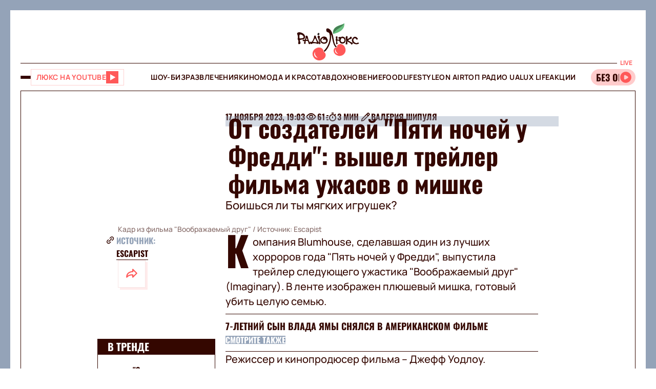

--- FILE ---
content_type: image/svg+xml
request_url: https://lux.fm/assets/img/socials/app-store.svg
body_size: 5021
content:
<svg width="115" height="30" viewBox="0 0 115 30" fill="none" xmlns="http://www.w3.org/2000/svg">
<path d="M17.4857 14.3464C17.498 13.3866 17.753 12.4454 18.2268 11.6106C18.7006 10.7757 19.3779 10.0743 20.1957 9.57155C19.6762 8.82962 18.9909 8.21903 18.1941 7.7883C17.3974 7.35756 16.5112 7.11854 15.6059 7.09022C13.6747 6.88752 11.8026 8.24577 10.8185 8.24577C9.81542 8.24577 8.3003 7.11034 6.66876 7.14391C5.61343 7.17801 4.58494 7.48489 3.68348 8.03466C2.78202 8.58442 2.03834 9.35833 1.5249 10.281C-0.699198 14.1316 0.959779 19.7909 3.09028 22.9035C4.15622 24.4276 5.40199 26.1301 7.03206 26.0697C8.62717 26.0036 9.22292 25.0526 11.1484 25.0526C13.0559 25.0526 13.6149 26.0697 15.278 26.0314C16.9897 26.0036 18.0681 24.5004 19.0966 22.9619C19.8625 21.8758 20.4518 20.6756 20.8428 19.4055C19.8484 18.9849 18.9998 18.2809 18.4028 17.3812C17.8058 16.4816 17.4868 15.4261 17.4857 14.3464Z" fill="white"/>
<path d="M14.3443 5.04316C15.2775 3.92282 15.7373 2.48282 15.626 1.02895C14.2002 1.1787 12.8831 1.86015 11.9373 2.9375C11.4748 3.46382 11.1206 4.07612 10.8949 4.7394C10.6692 5.40269 10.5765 6.10395 10.622 6.8031C11.3352 6.81044 12.0407 6.65587 12.6855 6.35102C13.3302 6.04617 13.8974 5.59899 14.3443 5.04316Z" fill="white"/>
<path d="M37.6481 22.2112H32.2047L30.8974 26.0711H28.5918L33.7477 11.7904H36.1432L41.2991 26.0711H38.9542L37.6481 22.2112ZM32.7684 20.43H37.0832L34.9562 14.1657H34.8966L32.7684 20.43Z" fill="white"/>
<path d="M52.4341 20.8658C52.4341 24.1013 50.7024 26.18 48.089 26.18C47.427 26.2146 46.7687 26.0622 46.1893 25.74C45.6099 25.4178 45.133 24.939 44.8131 24.3584H44.7637V29.5155H42.6265V15.6593H44.6952V17.3911H44.7345C45.0691 16.8132 45.5541 16.3369 46.1378 16.0128C46.7216 15.6887 47.3824 15.5289 48.0497 15.5504C50.6922 15.5504 52.4341 17.6392 52.4341 20.8658ZM50.2374 20.8658C50.2374 18.7578 49.1481 17.372 47.4859 17.372C45.853 17.372 44.7547 18.787 44.7547 20.8658C44.7547 22.9636 45.853 24.3685 47.4859 24.3685C49.1481 24.3685 50.2374 22.9928 50.2374 20.8658Z" fill="white"/>
<path d="M63.8937 20.8658C63.8937 24.1013 62.1619 26.18 59.5486 26.18C58.8866 26.2146 58.2282 26.0622 57.6489 25.74C57.0695 25.4178 56.5926 24.939 56.2727 24.3584H56.2232V29.5155H54.0861V15.6593H56.1547V17.3911H56.194C56.5286 16.8132 57.0136 16.3369 57.5974 16.0128C58.1812 15.6887 58.8419 15.5289 59.5093 15.5504C62.1518 15.5504 63.8937 17.6392 63.8937 20.8658ZM61.697 20.8658C61.697 18.7578 60.6076 17.372 58.9455 17.372C57.3126 17.372 56.2143 18.787 56.2143 20.8658C56.2143 22.9636 57.3126 24.3685 58.9455 24.3685C60.6076 24.3685 61.697 22.9928 61.697 20.8658Z" fill="white"/>
<path d="M71.4675 22.0921C71.6258 23.5083 73.0016 24.4381 74.8816 24.4381C76.6829 24.4381 77.9789 23.5082 77.9789 22.2313C77.9789 21.1229 77.1973 20.4592 75.3465 20.0043L73.4957 19.5585C70.8734 18.9251 69.656 17.6987 69.656 15.7087C69.656 13.2447 71.8033 11.5523 74.8524 11.5523C77.87 11.5523 79.9386 13.2447 80.0083 15.7087H77.8509C77.7217 14.2835 76.5436 13.4233 74.822 13.4233C73.1004 13.4233 71.9223 14.2936 71.9223 15.5604C71.9223 16.5701 72.6748 17.1641 74.5154 17.6189L76.0888 18.0053C79.0188 18.6982 80.2362 19.8752 80.2362 21.964C80.2362 24.6357 78.108 26.3091 74.7232 26.3091C71.5562 26.3091 69.4179 24.675 69.2798 22.092L71.4675 22.0921Z" fill="white"/>
<path d="M84.8486 13.1953V15.6593H86.8285V17.3517H84.8486V23.0916C84.8486 23.9833 85.245 24.3989 86.1154 24.3989C86.3504 24.3948 86.5851 24.3783 86.8184 24.3494V26.0317C86.4271 26.1049 86.0294 26.138 85.6314 26.1306C83.5234 26.1306 82.7013 25.3388 82.7013 23.3196V17.3517H81.1875V15.6593H82.7013V13.1953H84.8486Z" fill="white"/>
<path d="M87.9752 20.8658C87.9752 17.5898 89.9046 15.5313 92.9132 15.5313C95.932 15.5313 97.8524 17.5898 97.8524 20.8658C97.8524 24.1507 95.9421 26.2002 92.9132 26.2002C89.8855 26.2002 87.9752 24.1507 87.9752 20.8658ZM95.6748 20.8658C95.6748 18.6185 94.645 17.2922 92.9132 17.2922C91.1815 17.2922 90.1528 18.6287 90.1528 20.8658C90.1528 23.122 91.1815 24.4382 92.9132 24.4382C94.645 24.4382 95.6748 23.122 95.6748 20.8658Z" fill="white"/>
<path d="M99.6144 15.6593H101.653V17.4315H101.702C101.84 16.878 102.164 16.3889 102.62 16.0463C103.077 15.7037 103.637 15.5286 104.207 15.5504C104.453 15.5495 104.698 15.5762 104.939 15.6301V17.6291C104.628 17.5341 104.304 17.4905 103.979 17.5C103.668 17.4874 103.359 17.5421 103.071 17.6604C102.784 17.7788 102.526 17.9579 102.314 18.1854C102.102 18.413 101.943 18.6837 101.846 18.9788C101.748 19.274 101.716 19.5867 101.752 19.8954V26.0711H99.6144L99.6144 15.6593Z" fill="white"/>
<path d="M114.792 23.013C114.505 24.9031 112.664 26.2002 110.309 26.2002C107.28 26.2002 105.4 24.1709 105.4 20.9152C105.4 17.6494 107.29 15.5313 110.219 15.5313C113.1 15.5313 114.911 17.5101 114.911 20.667V21.3992H107.558V21.5283C107.524 21.9115 107.572 22.2975 107.698 22.6608C107.825 23.024 108.028 23.3561 108.293 23.635C108.558 23.9139 108.879 24.1333 109.235 24.2786C109.591 24.4238 109.974 24.4916 110.359 24.4775C110.864 24.5248 111.37 24.4078 111.804 24.144C112.237 23.8801 112.573 23.4835 112.763 23.013L114.792 23.013ZM107.568 19.9055H112.773C112.792 19.561 112.74 19.2162 112.62 18.8928C112.499 18.5695 112.313 18.2744 112.074 18.0263C111.834 17.7782 111.545 17.5823 111.226 17.4509C110.907 17.3196 110.564 17.2556 110.219 17.263C109.871 17.2609 109.526 17.3278 109.204 17.4598C108.882 17.5917 108.59 17.7861 108.343 18.0318C108.096 18.2775 107.901 18.5696 107.768 18.8912C107.635 19.2128 107.567 19.5575 107.568 19.9055Z" fill="white"/>
<path d="M32.5006 1.04122C32.9486 1.00907 33.3982 1.07676 33.817 1.23941C34.2357 1.40206 34.6131 1.65561 34.922 1.98178C35.2309 2.30795 35.4635 2.6986 35.6031 3.12556C35.7427 3.55252 35.7858 4.00515 35.7293 4.45079C35.7293 6.64298 34.5445 7.90309 32.5006 7.90309H30.022V1.04122H32.5006ZM31.0878 6.93267H32.3815C32.7017 6.95181 33.0221 6.89932 33.3194 6.77901C33.6167 6.6587 33.8835 6.47361 34.1003 6.23721C34.317 6.00081 34.4783 5.71905 34.5725 5.41244C34.6666 5.10583 34.6912 4.78209 34.6445 4.46477C34.6878 4.14872 34.6607 3.82698 34.5652 3.52261C34.4696 3.21825 34.3078 2.9388 34.0916 2.70428C33.8753 2.46976 33.6098 2.28598 33.3142 2.16611C33.0185 2.04624 32.7001 1.99324 32.3815 2.01092H31.0878V6.93267Z" fill="white"/>
<path d="M36.9332 5.31157C36.9007 4.97126 36.9396 4.62791 37.0475 4.30353C37.1554 3.97915 37.33 3.6809 37.5599 3.42792C37.7898 3.17494 38.0701 2.97281 38.3827 2.8345C38.6954 2.69618 39.0334 2.62473 39.3753 2.62473C39.7172 2.62473 40.0552 2.69618 40.3679 2.8345C40.6805 2.97281 40.9608 3.17494 41.1907 3.42792C41.4206 3.6809 41.5952 3.97915 41.7031 4.30353C41.811 4.62791 41.8499 4.97126 41.8174 5.31157C41.8505 5.65222 41.8121 5.99605 41.7044 6.32095C41.5968 6.64586 41.4224 6.94465 41.1924 7.19812C40.9624 7.4516 40.6819 7.65415 40.369 7.79277C40.056 7.93138 39.7176 8.00299 39.3753 8.00299C39.033 8.00299 38.6946 7.93138 38.3816 7.79277C38.0687 7.65415 37.7882 7.4516 37.5582 7.19812C37.3282 6.94465 37.1538 6.64586 37.0462 6.32095C36.9385 5.99605 36.9001 5.65222 36.9332 5.31157ZM40.7662 5.31157C40.7662 4.18908 40.2619 3.53267 39.377 3.53267C38.4887 3.53267 37.9889 4.18909 37.9889 5.31158C37.9889 6.44305 38.4887 7.09441 39.377 7.09441C40.262 7.0944 40.7662 6.43854 40.7662 5.31157Z" fill="white"/>
<path d="M48.3097 7.90299H47.2495L46.1793 4.08912H46.0984L45.0327 7.90299H43.9826L42.5552 2.72462H43.5918L44.5194 6.67602H44.5958L45.6604 2.72462H46.6409L47.7055 6.67602H47.7864L48.7095 2.72462H49.7315L48.3097 7.90299Z" fill="white"/>
<path d="M50.932 2.72462H51.9158V3.54725H51.9922C52.1217 3.25179 52.3402 3.00411 52.6172 2.83873C52.8942 2.67336 53.2159 2.59852 53.5375 2.62466C53.7895 2.60572 54.0424 2.64371 54.2777 2.73582C54.513 2.82793 54.7246 2.9718 54.8967 3.15677C55.0688 3.34174 55.1972 3.56307 55.2721 3.80436C55.3471 4.04565 55.3668 4.30073 55.3299 4.55068V7.90293H54.3079V4.80731C54.3079 3.97514 53.9463 3.56129 53.1905 3.56129C53.0194 3.55332 52.8486 3.58244 52.6899 3.64664C52.5311 3.71085 52.3881 3.80862 52.2706 3.93326C52.1532 4.05791 52.0641 4.20647 52.0094 4.36877C51.9548 4.53107 51.9359 4.70327 51.954 4.87357V7.90299H50.932L50.932 2.72462Z" fill="white"/>
<path d="M56.9583 0.703125H57.9803V7.90298H56.9583V0.703125Z" fill="white"/>
<path d="M59.4009 5.31157C59.3684 4.97124 59.4073 4.62787 59.5153 4.30347C59.6232 3.97908 59.7978 3.68083 60.0277 3.42784C60.2577 3.17486 60.538 2.97272 60.8506 2.8344C61.1633 2.69608 61.5014 2.62463 61.8433 2.62463C62.1851 2.62463 62.5232 2.69608 62.8359 2.8344C63.1485 2.97272 63.4288 3.17486 63.6588 3.42784C63.8887 3.68083 64.0633 3.97908 64.1712 4.30347C64.2792 4.62787 64.3181 4.97124 64.2856 5.31157C64.3187 5.65223 64.2802 5.99607 64.1726 6.32097C64.0649 6.64587 63.8905 6.94466 63.6604 7.19812C63.4304 7.45159 63.1499 7.65414 62.837 7.79275C62.524 7.93136 62.1855 8.00296 61.8433 8.00296C61.501 8.00296 61.1625 7.93136 60.8495 7.79275C60.5366 7.65414 60.2561 7.45159 60.0261 7.19812C59.7961 6.94466 59.6216 6.64587 59.5139 6.32097C59.4063 5.99607 59.3678 5.65223 59.4009 5.31157ZM63.2339 5.31157C63.2339 4.18908 62.7296 3.53267 61.8447 3.53267C60.9563 3.53267 60.4566 4.18909 60.4566 5.31158C60.4566 6.44305 60.9564 7.09441 61.8447 7.09441C62.7296 7.0944 63.2339 6.43854 63.2339 5.31157Z" fill="white"/>
<path d="M65.3615 6.43854C65.3615 5.50641 66.0555 4.96904 67.2875 4.89267L68.6902 4.81181V4.36484C68.6902 3.81791 68.3286 3.50908 67.63 3.50908C67.0595 3.50908 66.6642 3.71853 66.5508 4.08464H65.5614C65.6658 3.19519 66.5025 2.62468 67.6772 2.62468C68.9755 2.62468 69.7077 3.27098 69.7077 4.36484V7.903H68.7239V7.17527H68.643C68.4789 7.43631 68.2484 7.64911 67.9752 7.79196C67.7019 7.9348 67.3956 8.00256 67.0876 7.98832C66.8702 8.01093 66.6505 7.98774 66.4426 7.92023C66.2348 7.85273 66.0433 7.74241 65.8807 7.5964C65.7181 7.45039 65.5879 7.27191 65.4984 7.07248C65.409 6.87306 65.3623 6.6571 65.3615 6.43854ZM68.6902 5.99606V5.56313L67.4257 5.64398C66.7125 5.69171 66.3891 5.93429 66.3891 6.39081C66.3891 6.85687 66.7934 7.12808 67.3493 7.12808C67.5122 7.14457 67.6768 7.12812 67.8332 7.07972C67.9896 7.03132 68.1346 6.95194 68.2597 6.84633C68.3848 6.74071 68.4874 6.61101 68.5614 6.46493C68.6353 6.31886 68.6791 6.15941 68.6902 5.99606Z" fill="white"/>
<path d="M71.0508 5.31157C71.0508 3.67529 71.892 2.63871 73.2003 2.63871C73.524 2.6238 73.8452 2.70131 74.1264 2.86219C74.4076 3.02307 74.6372 3.26067 74.7883 3.54721H74.8647V0.703125H75.8867V7.90298H74.9074V7.08483H74.8265C74.6637 7.36945 74.4261 7.60409 74.1394 7.76334C73.8528 7.92259 73.528 8.00039 73.2004 7.98832C71.883 7.98837 71.0508 6.95178 71.0508 5.31157ZM72.1065 5.31157C72.1065 6.40991 72.6243 7.07082 73.4901 7.07082C74.3515 7.07082 74.8838 6.40037 74.8838 5.31606C74.8838 4.23681 74.3459 3.5568 73.4901 3.5568C72.6298 3.5568 72.1065 4.2222 72.1065 5.31157Z" fill="white"/>
<path d="M80.115 5.31157C80.0824 4.97126 80.1213 4.62791 80.2292 4.30353C80.3372 3.97915 80.5117 3.6809 80.7416 3.42792C80.9715 3.17494 81.2518 2.97281 81.5644 2.8345C81.8771 2.69618 82.2152 2.62473 82.557 2.62473C82.8989 2.62473 83.237 2.69618 83.5496 2.8345C83.8622 2.97281 84.1425 3.17494 84.3724 3.42792C84.6023 3.6809 84.7769 3.97915 84.8848 4.30353C84.9927 4.62791 85.0316 4.97126 84.9991 5.31157C85.0323 5.65222 84.9938 5.99605 84.8862 6.32095C84.7785 6.64586 84.6041 6.94465 84.3741 7.19812C84.1441 7.4516 83.8636 7.65415 83.5507 7.79277C83.2378 7.93138 82.8993 8.00299 82.557 8.00299C82.2148 8.00299 81.8763 7.93138 81.5633 7.79277C81.2504 7.65415 80.9699 7.4516 80.7399 7.19812C80.5099 6.94465 80.3355 6.64586 80.2279 6.32095C80.1202 5.99605 80.0818 5.65222 80.115 5.31157ZM83.9479 5.31157C83.9479 4.18908 83.4436 3.53267 82.5587 3.53267C81.6704 3.53267 81.1707 4.18909 81.1707 5.31158C81.1707 6.44305 81.6704 7.09441 82.5587 7.09441C83.4437 7.0944 83.9479 6.43854 83.9479 5.31157Z" fill="white"/>
<path d="M86.3703 2.72462H87.3541V3.54725H87.4305C87.56 3.25179 87.7785 3.00411 88.0555 2.83873C88.3325 2.67336 88.6542 2.59852 88.9758 2.62466C89.2278 2.60572 89.4808 2.64371 89.716 2.73582C89.9513 2.82793 90.1629 2.9718 90.335 3.15677C90.5072 3.34174 90.6355 3.56307 90.7104 3.80436C90.7854 4.04565 90.8052 4.30073 90.7682 4.55068V7.90293H89.7462V4.80731C89.7462 3.97514 89.3846 3.56129 88.6288 3.56129C88.4577 3.55332 88.2869 3.58244 88.1282 3.64664C87.9694 3.71085 87.8264 3.80862 87.709 3.93326C87.5915 4.05791 87.5024 4.20647 87.4477 4.36877C87.3931 4.53107 87.3742 4.70327 87.3923 4.87357V7.90299H86.3703V2.72462Z" fill="white"/>
<path d="M96.5429 1.43536V2.7482H97.6648V3.60903H96.5429V6.27177C96.5429 6.8142 96.7664 7.05172 97.2751 7.05172C97.4054 7.05131 97.5355 7.04343 97.6648 7.02814V7.8794C97.4813 7.91223 97.2953 7.9297 97.1089 7.93162C95.9724 7.93162 95.5198 7.53181 95.5198 6.53343V3.60898H94.6977V2.74816H95.5198V1.43536H96.5429Z" fill="white"/>
<path d="M99.0608 0.703125H100.074V3.55679H100.155C100.29 3.25857 100.515 3.00949 100.798 2.84349C101.08 2.67749 101.407 2.60265 101.734 2.62916C101.984 2.61552 102.235 2.65736 102.467 2.75171C102.7 2.84606 102.909 2.99058 103.079 3.17497C103.25 3.35936 103.377 3.57907 103.453 3.81843C103.528 4.05778 103.55 4.31088 103.517 4.55967V7.90299H102.494V4.81179C102.494 3.98466 102.109 3.56576 101.387 3.56576C101.211 3.55136 101.034 3.5755 100.869 3.63652C100.704 3.69753 100.554 3.79393 100.429 3.91898C100.305 4.04403 100.21 4.1947 100.15 4.36046C100.09 4.52622 100.067 4.70305 100.083 4.8786V7.90296H99.0608L99.0608 0.703125Z" fill="white"/>
<path d="M109.476 6.50479C109.337 6.97806 109.036 7.38745 108.626 7.66132C108.216 7.93519 107.722 8.05611 107.232 8.00293C106.891 8.01194 106.552 7.9466 106.238 7.81144C105.925 7.67628 105.645 7.47455 105.417 7.22024C105.19 6.96593 105.02 6.66514 104.92 6.33874C104.821 6.01235 104.793 5.66817 104.84 5.33009C104.795 4.99097 104.822 4.64605 104.922 4.31868C105.021 3.99131 105.19 3.68912 105.416 3.43259C105.643 3.17605 105.922 2.97116 106.234 2.83177C106.547 2.69238 106.885 2.62175 107.228 2.62467C108.668 2.62467 109.538 3.60907 109.538 5.23517V5.59177H105.881V5.64904C105.865 5.83908 105.889 6.03036 105.951 6.21062C106.013 6.39088 106.113 6.55615 106.242 6.69582C106.372 6.8355 106.53 6.94649 106.705 7.0217C106.88 7.09691 107.069 7.13466 107.26 7.13254C107.505 7.16189 107.752 7.11787 107.972 7.00608C108.191 6.8943 108.372 6.71979 108.492 6.50476L109.476 6.50479ZM105.881 4.83595H108.497C108.509 4.66215 108.486 4.48758 108.427 4.32346C108.369 4.15933 108.276 4.00928 108.156 3.88294C108.036 3.75661 107.891 3.65678 107.73 3.58988C107.569 3.52298 107.396 3.49048 107.222 3.49447C107.045 3.49225 106.87 3.52544 106.706 3.59208C106.542 3.65871 106.394 3.75745 106.269 3.88247C106.144 4.00749 106.045 4.15626 105.978 4.32002C105.912 4.48377 105.879 4.6592 105.881 4.83595Z" fill="white"/>
</svg>


--- FILE ---
content_type: application/javascript; charset=utf-8
request_url: https://fundingchoicesmessages.google.com/f/AGSKWxXFkygB-yJmsX4r0rGtNZ7xkq-y9DmX7rimcUsDhzF02jZXHRIg4eTTYNE2_twmH9nuCzPmpwGvXzfstc3LtHigtuBqBWwf94KrEGrIrU-ubT9DLs_o8DjJo2Zn2WOIrvEWXelHodrJBo9WQ4NMjjlHTRcquE7tqM15kj1URCTQ5eVFHig1Oi3Ixvey/__top_ad./adrotv2./60x468./ome.ads./ads/google2.
body_size: -1286
content:
window['5a7586c3-b41a-4b28-92f2-1e563639d3ad'] = true;